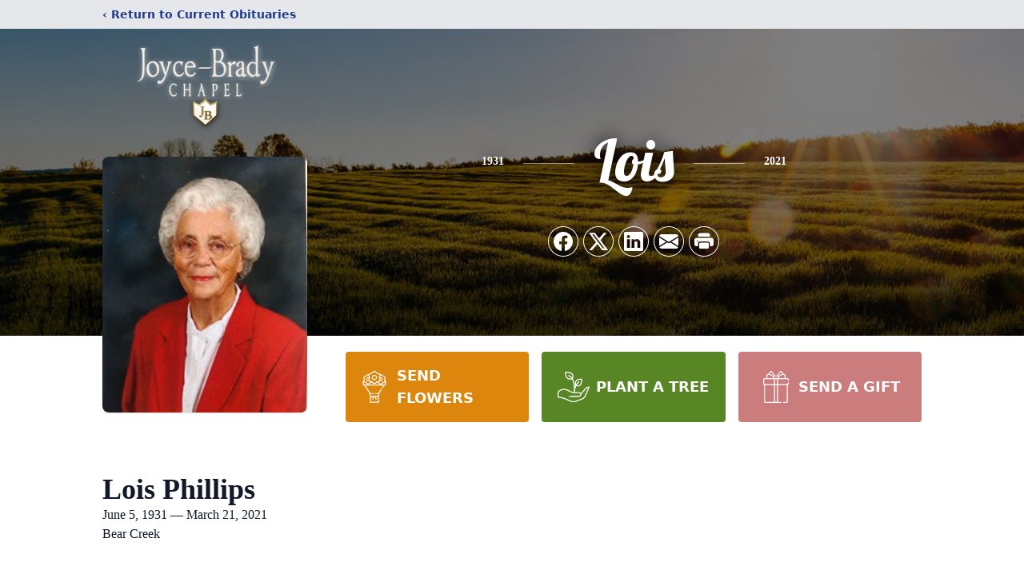

--- FILE ---
content_type: text/html; charset=utf-8
request_url: https://www.google.com/recaptcha/enterprise/anchor?ar=1&k=6Lcgk1gjAAAAADFdybNQ3yIXv-v2iPKQjDyEgvtd&co=aHR0cHM6Ly93d3cuam95Y2VicmFkeWNoYXBlbC5jb206NDQz&hl=en&type=image&v=PoyoqOPhxBO7pBk68S4YbpHZ&theme=light&size=invisible&badge=bottomright&anchor-ms=20000&execute-ms=30000&cb=8wr8371ahluu
body_size: 49062
content:
<!DOCTYPE HTML><html dir="ltr" lang="en"><head><meta http-equiv="Content-Type" content="text/html; charset=UTF-8">
<meta http-equiv="X-UA-Compatible" content="IE=edge">
<title>reCAPTCHA</title>
<style type="text/css">
/* cyrillic-ext */
@font-face {
  font-family: 'Roboto';
  font-style: normal;
  font-weight: 400;
  font-stretch: 100%;
  src: url(//fonts.gstatic.com/s/roboto/v48/KFO7CnqEu92Fr1ME7kSn66aGLdTylUAMa3GUBHMdazTgWw.woff2) format('woff2');
  unicode-range: U+0460-052F, U+1C80-1C8A, U+20B4, U+2DE0-2DFF, U+A640-A69F, U+FE2E-FE2F;
}
/* cyrillic */
@font-face {
  font-family: 'Roboto';
  font-style: normal;
  font-weight: 400;
  font-stretch: 100%;
  src: url(//fonts.gstatic.com/s/roboto/v48/KFO7CnqEu92Fr1ME7kSn66aGLdTylUAMa3iUBHMdazTgWw.woff2) format('woff2');
  unicode-range: U+0301, U+0400-045F, U+0490-0491, U+04B0-04B1, U+2116;
}
/* greek-ext */
@font-face {
  font-family: 'Roboto';
  font-style: normal;
  font-weight: 400;
  font-stretch: 100%;
  src: url(//fonts.gstatic.com/s/roboto/v48/KFO7CnqEu92Fr1ME7kSn66aGLdTylUAMa3CUBHMdazTgWw.woff2) format('woff2');
  unicode-range: U+1F00-1FFF;
}
/* greek */
@font-face {
  font-family: 'Roboto';
  font-style: normal;
  font-weight: 400;
  font-stretch: 100%;
  src: url(//fonts.gstatic.com/s/roboto/v48/KFO7CnqEu92Fr1ME7kSn66aGLdTylUAMa3-UBHMdazTgWw.woff2) format('woff2');
  unicode-range: U+0370-0377, U+037A-037F, U+0384-038A, U+038C, U+038E-03A1, U+03A3-03FF;
}
/* math */
@font-face {
  font-family: 'Roboto';
  font-style: normal;
  font-weight: 400;
  font-stretch: 100%;
  src: url(//fonts.gstatic.com/s/roboto/v48/KFO7CnqEu92Fr1ME7kSn66aGLdTylUAMawCUBHMdazTgWw.woff2) format('woff2');
  unicode-range: U+0302-0303, U+0305, U+0307-0308, U+0310, U+0312, U+0315, U+031A, U+0326-0327, U+032C, U+032F-0330, U+0332-0333, U+0338, U+033A, U+0346, U+034D, U+0391-03A1, U+03A3-03A9, U+03B1-03C9, U+03D1, U+03D5-03D6, U+03F0-03F1, U+03F4-03F5, U+2016-2017, U+2034-2038, U+203C, U+2040, U+2043, U+2047, U+2050, U+2057, U+205F, U+2070-2071, U+2074-208E, U+2090-209C, U+20D0-20DC, U+20E1, U+20E5-20EF, U+2100-2112, U+2114-2115, U+2117-2121, U+2123-214F, U+2190, U+2192, U+2194-21AE, U+21B0-21E5, U+21F1-21F2, U+21F4-2211, U+2213-2214, U+2216-22FF, U+2308-230B, U+2310, U+2319, U+231C-2321, U+2336-237A, U+237C, U+2395, U+239B-23B7, U+23D0, U+23DC-23E1, U+2474-2475, U+25AF, U+25B3, U+25B7, U+25BD, U+25C1, U+25CA, U+25CC, U+25FB, U+266D-266F, U+27C0-27FF, U+2900-2AFF, U+2B0E-2B11, U+2B30-2B4C, U+2BFE, U+3030, U+FF5B, U+FF5D, U+1D400-1D7FF, U+1EE00-1EEFF;
}
/* symbols */
@font-face {
  font-family: 'Roboto';
  font-style: normal;
  font-weight: 400;
  font-stretch: 100%;
  src: url(//fonts.gstatic.com/s/roboto/v48/KFO7CnqEu92Fr1ME7kSn66aGLdTylUAMaxKUBHMdazTgWw.woff2) format('woff2');
  unicode-range: U+0001-000C, U+000E-001F, U+007F-009F, U+20DD-20E0, U+20E2-20E4, U+2150-218F, U+2190, U+2192, U+2194-2199, U+21AF, U+21E6-21F0, U+21F3, U+2218-2219, U+2299, U+22C4-22C6, U+2300-243F, U+2440-244A, U+2460-24FF, U+25A0-27BF, U+2800-28FF, U+2921-2922, U+2981, U+29BF, U+29EB, U+2B00-2BFF, U+4DC0-4DFF, U+FFF9-FFFB, U+10140-1018E, U+10190-1019C, U+101A0, U+101D0-101FD, U+102E0-102FB, U+10E60-10E7E, U+1D2C0-1D2D3, U+1D2E0-1D37F, U+1F000-1F0FF, U+1F100-1F1AD, U+1F1E6-1F1FF, U+1F30D-1F30F, U+1F315, U+1F31C, U+1F31E, U+1F320-1F32C, U+1F336, U+1F378, U+1F37D, U+1F382, U+1F393-1F39F, U+1F3A7-1F3A8, U+1F3AC-1F3AF, U+1F3C2, U+1F3C4-1F3C6, U+1F3CA-1F3CE, U+1F3D4-1F3E0, U+1F3ED, U+1F3F1-1F3F3, U+1F3F5-1F3F7, U+1F408, U+1F415, U+1F41F, U+1F426, U+1F43F, U+1F441-1F442, U+1F444, U+1F446-1F449, U+1F44C-1F44E, U+1F453, U+1F46A, U+1F47D, U+1F4A3, U+1F4B0, U+1F4B3, U+1F4B9, U+1F4BB, U+1F4BF, U+1F4C8-1F4CB, U+1F4D6, U+1F4DA, U+1F4DF, U+1F4E3-1F4E6, U+1F4EA-1F4ED, U+1F4F7, U+1F4F9-1F4FB, U+1F4FD-1F4FE, U+1F503, U+1F507-1F50B, U+1F50D, U+1F512-1F513, U+1F53E-1F54A, U+1F54F-1F5FA, U+1F610, U+1F650-1F67F, U+1F687, U+1F68D, U+1F691, U+1F694, U+1F698, U+1F6AD, U+1F6B2, U+1F6B9-1F6BA, U+1F6BC, U+1F6C6-1F6CF, U+1F6D3-1F6D7, U+1F6E0-1F6EA, U+1F6F0-1F6F3, U+1F6F7-1F6FC, U+1F700-1F7FF, U+1F800-1F80B, U+1F810-1F847, U+1F850-1F859, U+1F860-1F887, U+1F890-1F8AD, U+1F8B0-1F8BB, U+1F8C0-1F8C1, U+1F900-1F90B, U+1F93B, U+1F946, U+1F984, U+1F996, U+1F9E9, U+1FA00-1FA6F, U+1FA70-1FA7C, U+1FA80-1FA89, U+1FA8F-1FAC6, U+1FACE-1FADC, U+1FADF-1FAE9, U+1FAF0-1FAF8, U+1FB00-1FBFF;
}
/* vietnamese */
@font-face {
  font-family: 'Roboto';
  font-style: normal;
  font-weight: 400;
  font-stretch: 100%;
  src: url(//fonts.gstatic.com/s/roboto/v48/KFO7CnqEu92Fr1ME7kSn66aGLdTylUAMa3OUBHMdazTgWw.woff2) format('woff2');
  unicode-range: U+0102-0103, U+0110-0111, U+0128-0129, U+0168-0169, U+01A0-01A1, U+01AF-01B0, U+0300-0301, U+0303-0304, U+0308-0309, U+0323, U+0329, U+1EA0-1EF9, U+20AB;
}
/* latin-ext */
@font-face {
  font-family: 'Roboto';
  font-style: normal;
  font-weight: 400;
  font-stretch: 100%;
  src: url(//fonts.gstatic.com/s/roboto/v48/KFO7CnqEu92Fr1ME7kSn66aGLdTylUAMa3KUBHMdazTgWw.woff2) format('woff2');
  unicode-range: U+0100-02BA, U+02BD-02C5, U+02C7-02CC, U+02CE-02D7, U+02DD-02FF, U+0304, U+0308, U+0329, U+1D00-1DBF, U+1E00-1E9F, U+1EF2-1EFF, U+2020, U+20A0-20AB, U+20AD-20C0, U+2113, U+2C60-2C7F, U+A720-A7FF;
}
/* latin */
@font-face {
  font-family: 'Roboto';
  font-style: normal;
  font-weight: 400;
  font-stretch: 100%;
  src: url(//fonts.gstatic.com/s/roboto/v48/KFO7CnqEu92Fr1ME7kSn66aGLdTylUAMa3yUBHMdazQ.woff2) format('woff2');
  unicode-range: U+0000-00FF, U+0131, U+0152-0153, U+02BB-02BC, U+02C6, U+02DA, U+02DC, U+0304, U+0308, U+0329, U+2000-206F, U+20AC, U+2122, U+2191, U+2193, U+2212, U+2215, U+FEFF, U+FFFD;
}
/* cyrillic-ext */
@font-face {
  font-family: 'Roboto';
  font-style: normal;
  font-weight: 500;
  font-stretch: 100%;
  src: url(//fonts.gstatic.com/s/roboto/v48/KFO7CnqEu92Fr1ME7kSn66aGLdTylUAMa3GUBHMdazTgWw.woff2) format('woff2');
  unicode-range: U+0460-052F, U+1C80-1C8A, U+20B4, U+2DE0-2DFF, U+A640-A69F, U+FE2E-FE2F;
}
/* cyrillic */
@font-face {
  font-family: 'Roboto';
  font-style: normal;
  font-weight: 500;
  font-stretch: 100%;
  src: url(//fonts.gstatic.com/s/roboto/v48/KFO7CnqEu92Fr1ME7kSn66aGLdTylUAMa3iUBHMdazTgWw.woff2) format('woff2');
  unicode-range: U+0301, U+0400-045F, U+0490-0491, U+04B0-04B1, U+2116;
}
/* greek-ext */
@font-face {
  font-family: 'Roboto';
  font-style: normal;
  font-weight: 500;
  font-stretch: 100%;
  src: url(//fonts.gstatic.com/s/roboto/v48/KFO7CnqEu92Fr1ME7kSn66aGLdTylUAMa3CUBHMdazTgWw.woff2) format('woff2');
  unicode-range: U+1F00-1FFF;
}
/* greek */
@font-face {
  font-family: 'Roboto';
  font-style: normal;
  font-weight: 500;
  font-stretch: 100%;
  src: url(//fonts.gstatic.com/s/roboto/v48/KFO7CnqEu92Fr1ME7kSn66aGLdTylUAMa3-UBHMdazTgWw.woff2) format('woff2');
  unicode-range: U+0370-0377, U+037A-037F, U+0384-038A, U+038C, U+038E-03A1, U+03A3-03FF;
}
/* math */
@font-face {
  font-family: 'Roboto';
  font-style: normal;
  font-weight: 500;
  font-stretch: 100%;
  src: url(//fonts.gstatic.com/s/roboto/v48/KFO7CnqEu92Fr1ME7kSn66aGLdTylUAMawCUBHMdazTgWw.woff2) format('woff2');
  unicode-range: U+0302-0303, U+0305, U+0307-0308, U+0310, U+0312, U+0315, U+031A, U+0326-0327, U+032C, U+032F-0330, U+0332-0333, U+0338, U+033A, U+0346, U+034D, U+0391-03A1, U+03A3-03A9, U+03B1-03C9, U+03D1, U+03D5-03D6, U+03F0-03F1, U+03F4-03F5, U+2016-2017, U+2034-2038, U+203C, U+2040, U+2043, U+2047, U+2050, U+2057, U+205F, U+2070-2071, U+2074-208E, U+2090-209C, U+20D0-20DC, U+20E1, U+20E5-20EF, U+2100-2112, U+2114-2115, U+2117-2121, U+2123-214F, U+2190, U+2192, U+2194-21AE, U+21B0-21E5, U+21F1-21F2, U+21F4-2211, U+2213-2214, U+2216-22FF, U+2308-230B, U+2310, U+2319, U+231C-2321, U+2336-237A, U+237C, U+2395, U+239B-23B7, U+23D0, U+23DC-23E1, U+2474-2475, U+25AF, U+25B3, U+25B7, U+25BD, U+25C1, U+25CA, U+25CC, U+25FB, U+266D-266F, U+27C0-27FF, U+2900-2AFF, U+2B0E-2B11, U+2B30-2B4C, U+2BFE, U+3030, U+FF5B, U+FF5D, U+1D400-1D7FF, U+1EE00-1EEFF;
}
/* symbols */
@font-face {
  font-family: 'Roboto';
  font-style: normal;
  font-weight: 500;
  font-stretch: 100%;
  src: url(//fonts.gstatic.com/s/roboto/v48/KFO7CnqEu92Fr1ME7kSn66aGLdTylUAMaxKUBHMdazTgWw.woff2) format('woff2');
  unicode-range: U+0001-000C, U+000E-001F, U+007F-009F, U+20DD-20E0, U+20E2-20E4, U+2150-218F, U+2190, U+2192, U+2194-2199, U+21AF, U+21E6-21F0, U+21F3, U+2218-2219, U+2299, U+22C4-22C6, U+2300-243F, U+2440-244A, U+2460-24FF, U+25A0-27BF, U+2800-28FF, U+2921-2922, U+2981, U+29BF, U+29EB, U+2B00-2BFF, U+4DC0-4DFF, U+FFF9-FFFB, U+10140-1018E, U+10190-1019C, U+101A0, U+101D0-101FD, U+102E0-102FB, U+10E60-10E7E, U+1D2C0-1D2D3, U+1D2E0-1D37F, U+1F000-1F0FF, U+1F100-1F1AD, U+1F1E6-1F1FF, U+1F30D-1F30F, U+1F315, U+1F31C, U+1F31E, U+1F320-1F32C, U+1F336, U+1F378, U+1F37D, U+1F382, U+1F393-1F39F, U+1F3A7-1F3A8, U+1F3AC-1F3AF, U+1F3C2, U+1F3C4-1F3C6, U+1F3CA-1F3CE, U+1F3D4-1F3E0, U+1F3ED, U+1F3F1-1F3F3, U+1F3F5-1F3F7, U+1F408, U+1F415, U+1F41F, U+1F426, U+1F43F, U+1F441-1F442, U+1F444, U+1F446-1F449, U+1F44C-1F44E, U+1F453, U+1F46A, U+1F47D, U+1F4A3, U+1F4B0, U+1F4B3, U+1F4B9, U+1F4BB, U+1F4BF, U+1F4C8-1F4CB, U+1F4D6, U+1F4DA, U+1F4DF, U+1F4E3-1F4E6, U+1F4EA-1F4ED, U+1F4F7, U+1F4F9-1F4FB, U+1F4FD-1F4FE, U+1F503, U+1F507-1F50B, U+1F50D, U+1F512-1F513, U+1F53E-1F54A, U+1F54F-1F5FA, U+1F610, U+1F650-1F67F, U+1F687, U+1F68D, U+1F691, U+1F694, U+1F698, U+1F6AD, U+1F6B2, U+1F6B9-1F6BA, U+1F6BC, U+1F6C6-1F6CF, U+1F6D3-1F6D7, U+1F6E0-1F6EA, U+1F6F0-1F6F3, U+1F6F7-1F6FC, U+1F700-1F7FF, U+1F800-1F80B, U+1F810-1F847, U+1F850-1F859, U+1F860-1F887, U+1F890-1F8AD, U+1F8B0-1F8BB, U+1F8C0-1F8C1, U+1F900-1F90B, U+1F93B, U+1F946, U+1F984, U+1F996, U+1F9E9, U+1FA00-1FA6F, U+1FA70-1FA7C, U+1FA80-1FA89, U+1FA8F-1FAC6, U+1FACE-1FADC, U+1FADF-1FAE9, U+1FAF0-1FAF8, U+1FB00-1FBFF;
}
/* vietnamese */
@font-face {
  font-family: 'Roboto';
  font-style: normal;
  font-weight: 500;
  font-stretch: 100%;
  src: url(//fonts.gstatic.com/s/roboto/v48/KFO7CnqEu92Fr1ME7kSn66aGLdTylUAMa3OUBHMdazTgWw.woff2) format('woff2');
  unicode-range: U+0102-0103, U+0110-0111, U+0128-0129, U+0168-0169, U+01A0-01A1, U+01AF-01B0, U+0300-0301, U+0303-0304, U+0308-0309, U+0323, U+0329, U+1EA0-1EF9, U+20AB;
}
/* latin-ext */
@font-face {
  font-family: 'Roboto';
  font-style: normal;
  font-weight: 500;
  font-stretch: 100%;
  src: url(//fonts.gstatic.com/s/roboto/v48/KFO7CnqEu92Fr1ME7kSn66aGLdTylUAMa3KUBHMdazTgWw.woff2) format('woff2');
  unicode-range: U+0100-02BA, U+02BD-02C5, U+02C7-02CC, U+02CE-02D7, U+02DD-02FF, U+0304, U+0308, U+0329, U+1D00-1DBF, U+1E00-1E9F, U+1EF2-1EFF, U+2020, U+20A0-20AB, U+20AD-20C0, U+2113, U+2C60-2C7F, U+A720-A7FF;
}
/* latin */
@font-face {
  font-family: 'Roboto';
  font-style: normal;
  font-weight: 500;
  font-stretch: 100%;
  src: url(//fonts.gstatic.com/s/roboto/v48/KFO7CnqEu92Fr1ME7kSn66aGLdTylUAMa3yUBHMdazQ.woff2) format('woff2');
  unicode-range: U+0000-00FF, U+0131, U+0152-0153, U+02BB-02BC, U+02C6, U+02DA, U+02DC, U+0304, U+0308, U+0329, U+2000-206F, U+20AC, U+2122, U+2191, U+2193, U+2212, U+2215, U+FEFF, U+FFFD;
}
/* cyrillic-ext */
@font-face {
  font-family: 'Roboto';
  font-style: normal;
  font-weight: 900;
  font-stretch: 100%;
  src: url(//fonts.gstatic.com/s/roboto/v48/KFO7CnqEu92Fr1ME7kSn66aGLdTylUAMa3GUBHMdazTgWw.woff2) format('woff2');
  unicode-range: U+0460-052F, U+1C80-1C8A, U+20B4, U+2DE0-2DFF, U+A640-A69F, U+FE2E-FE2F;
}
/* cyrillic */
@font-face {
  font-family: 'Roboto';
  font-style: normal;
  font-weight: 900;
  font-stretch: 100%;
  src: url(//fonts.gstatic.com/s/roboto/v48/KFO7CnqEu92Fr1ME7kSn66aGLdTylUAMa3iUBHMdazTgWw.woff2) format('woff2');
  unicode-range: U+0301, U+0400-045F, U+0490-0491, U+04B0-04B1, U+2116;
}
/* greek-ext */
@font-face {
  font-family: 'Roboto';
  font-style: normal;
  font-weight: 900;
  font-stretch: 100%;
  src: url(//fonts.gstatic.com/s/roboto/v48/KFO7CnqEu92Fr1ME7kSn66aGLdTylUAMa3CUBHMdazTgWw.woff2) format('woff2');
  unicode-range: U+1F00-1FFF;
}
/* greek */
@font-face {
  font-family: 'Roboto';
  font-style: normal;
  font-weight: 900;
  font-stretch: 100%;
  src: url(//fonts.gstatic.com/s/roboto/v48/KFO7CnqEu92Fr1ME7kSn66aGLdTylUAMa3-UBHMdazTgWw.woff2) format('woff2');
  unicode-range: U+0370-0377, U+037A-037F, U+0384-038A, U+038C, U+038E-03A1, U+03A3-03FF;
}
/* math */
@font-face {
  font-family: 'Roboto';
  font-style: normal;
  font-weight: 900;
  font-stretch: 100%;
  src: url(//fonts.gstatic.com/s/roboto/v48/KFO7CnqEu92Fr1ME7kSn66aGLdTylUAMawCUBHMdazTgWw.woff2) format('woff2');
  unicode-range: U+0302-0303, U+0305, U+0307-0308, U+0310, U+0312, U+0315, U+031A, U+0326-0327, U+032C, U+032F-0330, U+0332-0333, U+0338, U+033A, U+0346, U+034D, U+0391-03A1, U+03A3-03A9, U+03B1-03C9, U+03D1, U+03D5-03D6, U+03F0-03F1, U+03F4-03F5, U+2016-2017, U+2034-2038, U+203C, U+2040, U+2043, U+2047, U+2050, U+2057, U+205F, U+2070-2071, U+2074-208E, U+2090-209C, U+20D0-20DC, U+20E1, U+20E5-20EF, U+2100-2112, U+2114-2115, U+2117-2121, U+2123-214F, U+2190, U+2192, U+2194-21AE, U+21B0-21E5, U+21F1-21F2, U+21F4-2211, U+2213-2214, U+2216-22FF, U+2308-230B, U+2310, U+2319, U+231C-2321, U+2336-237A, U+237C, U+2395, U+239B-23B7, U+23D0, U+23DC-23E1, U+2474-2475, U+25AF, U+25B3, U+25B7, U+25BD, U+25C1, U+25CA, U+25CC, U+25FB, U+266D-266F, U+27C0-27FF, U+2900-2AFF, U+2B0E-2B11, U+2B30-2B4C, U+2BFE, U+3030, U+FF5B, U+FF5D, U+1D400-1D7FF, U+1EE00-1EEFF;
}
/* symbols */
@font-face {
  font-family: 'Roboto';
  font-style: normal;
  font-weight: 900;
  font-stretch: 100%;
  src: url(//fonts.gstatic.com/s/roboto/v48/KFO7CnqEu92Fr1ME7kSn66aGLdTylUAMaxKUBHMdazTgWw.woff2) format('woff2');
  unicode-range: U+0001-000C, U+000E-001F, U+007F-009F, U+20DD-20E0, U+20E2-20E4, U+2150-218F, U+2190, U+2192, U+2194-2199, U+21AF, U+21E6-21F0, U+21F3, U+2218-2219, U+2299, U+22C4-22C6, U+2300-243F, U+2440-244A, U+2460-24FF, U+25A0-27BF, U+2800-28FF, U+2921-2922, U+2981, U+29BF, U+29EB, U+2B00-2BFF, U+4DC0-4DFF, U+FFF9-FFFB, U+10140-1018E, U+10190-1019C, U+101A0, U+101D0-101FD, U+102E0-102FB, U+10E60-10E7E, U+1D2C0-1D2D3, U+1D2E0-1D37F, U+1F000-1F0FF, U+1F100-1F1AD, U+1F1E6-1F1FF, U+1F30D-1F30F, U+1F315, U+1F31C, U+1F31E, U+1F320-1F32C, U+1F336, U+1F378, U+1F37D, U+1F382, U+1F393-1F39F, U+1F3A7-1F3A8, U+1F3AC-1F3AF, U+1F3C2, U+1F3C4-1F3C6, U+1F3CA-1F3CE, U+1F3D4-1F3E0, U+1F3ED, U+1F3F1-1F3F3, U+1F3F5-1F3F7, U+1F408, U+1F415, U+1F41F, U+1F426, U+1F43F, U+1F441-1F442, U+1F444, U+1F446-1F449, U+1F44C-1F44E, U+1F453, U+1F46A, U+1F47D, U+1F4A3, U+1F4B0, U+1F4B3, U+1F4B9, U+1F4BB, U+1F4BF, U+1F4C8-1F4CB, U+1F4D6, U+1F4DA, U+1F4DF, U+1F4E3-1F4E6, U+1F4EA-1F4ED, U+1F4F7, U+1F4F9-1F4FB, U+1F4FD-1F4FE, U+1F503, U+1F507-1F50B, U+1F50D, U+1F512-1F513, U+1F53E-1F54A, U+1F54F-1F5FA, U+1F610, U+1F650-1F67F, U+1F687, U+1F68D, U+1F691, U+1F694, U+1F698, U+1F6AD, U+1F6B2, U+1F6B9-1F6BA, U+1F6BC, U+1F6C6-1F6CF, U+1F6D3-1F6D7, U+1F6E0-1F6EA, U+1F6F0-1F6F3, U+1F6F7-1F6FC, U+1F700-1F7FF, U+1F800-1F80B, U+1F810-1F847, U+1F850-1F859, U+1F860-1F887, U+1F890-1F8AD, U+1F8B0-1F8BB, U+1F8C0-1F8C1, U+1F900-1F90B, U+1F93B, U+1F946, U+1F984, U+1F996, U+1F9E9, U+1FA00-1FA6F, U+1FA70-1FA7C, U+1FA80-1FA89, U+1FA8F-1FAC6, U+1FACE-1FADC, U+1FADF-1FAE9, U+1FAF0-1FAF8, U+1FB00-1FBFF;
}
/* vietnamese */
@font-face {
  font-family: 'Roboto';
  font-style: normal;
  font-weight: 900;
  font-stretch: 100%;
  src: url(//fonts.gstatic.com/s/roboto/v48/KFO7CnqEu92Fr1ME7kSn66aGLdTylUAMa3OUBHMdazTgWw.woff2) format('woff2');
  unicode-range: U+0102-0103, U+0110-0111, U+0128-0129, U+0168-0169, U+01A0-01A1, U+01AF-01B0, U+0300-0301, U+0303-0304, U+0308-0309, U+0323, U+0329, U+1EA0-1EF9, U+20AB;
}
/* latin-ext */
@font-face {
  font-family: 'Roboto';
  font-style: normal;
  font-weight: 900;
  font-stretch: 100%;
  src: url(//fonts.gstatic.com/s/roboto/v48/KFO7CnqEu92Fr1ME7kSn66aGLdTylUAMa3KUBHMdazTgWw.woff2) format('woff2');
  unicode-range: U+0100-02BA, U+02BD-02C5, U+02C7-02CC, U+02CE-02D7, U+02DD-02FF, U+0304, U+0308, U+0329, U+1D00-1DBF, U+1E00-1E9F, U+1EF2-1EFF, U+2020, U+20A0-20AB, U+20AD-20C0, U+2113, U+2C60-2C7F, U+A720-A7FF;
}
/* latin */
@font-face {
  font-family: 'Roboto';
  font-style: normal;
  font-weight: 900;
  font-stretch: 100%;
  src: url(//fonts.gstatic.com/s/roboto/v48/KFO7CnqEu92Fr1ME7kSn66aGLdTylUAMa3yUBHMdazQ.woff2) format('woff2');
  unicode-range: U+0000-00FF, U+0131, U+0152-0153, U+02BB-02BC, U+02C6, U+02DA, U+02DC, U+0304, U+0308, U+0329, U+2000-206F, U+20AC, U+2122, U+2191, U+2193, U+2212, U+2215, U+FEFF, U+FFFD;
}

</style>
<link rel="stylesheet" type="text/css" href="https://www.gstatic.com/recaptcha/releases/PoyoqOPhxBO7pBk68S4YbpHZ/styles__ltr.css">
<script nonce="pWKm_AyASgNBO0JhZF8Ejg" type="text/javascript">window['__recaptcha_api'] = 'https://www.google.com/recaptcha/enterprise/';</script>
<script type="text/javascript" src="https://www.gstatic.com/recaptcha/releases/PoyoqOPhxBO7pBk68S4YbpHZ/recaptcha__en.js" nonce="pWKm_AyASgNBO0JhZF8Ejg">
      
    </script></head>
<body><div id="rc-anchor-alert" class="rc-anchor-alert"></div>
<input type="hidden" id="recaptcha-token" value="[base64]">
<script type="text/javascript" nonce="pWKm_AyASgNBO0JhZF8Ejg">
      recaptcha.anchor.Main.init("[\x22ainput\x22,[\x22bgdata\x22,\x22\x22,\[base64]/[base64]/[base64]/KE4oMTI0LHYsdi5HKSxMWihsLHYpKTpOKDEyNCx2LGwpLFYpLHYpLFQpKSxGKDE3MSx2KX0scjc9ZnVuY3Rpb24obCl7cmV0dXJuIGx9LEM9ZnVuY3Rpb24obCxWLHYpe04odixsLFYpLFZbYWtdPTI3OTZ9LG49ZnVuY3Rpb24obCxWKXtWLlg9KChWLlg/[base64]/[base64]/[base64]/[base64]/[base64]/[base64]/[base64]/[base64]/[base64]/[base64]/[base64]\\u003d\x22,\[base64]\x22,\x22wrITw5FBw6PDkn/DvHbDj2PDqsKXAy7DosKFwqnDr1ULwoIwL8KkwqhPL8KrWsONw63CvMOWNSHDisKPw4VCw7xgw4TCghJ/Y3fDiMOmw6vClitBV8OCwrLCg8KFaA/DlMO3w7NeQsOsw5c6HsKpw5k+OMKtWSzCuMKsKsOMe0jDr2pcwrslYHnChcKKwqrDnsOowprDocO7fkIOwqjDj8K5wqIlVHTDksOCfkPDpcOIVUDDqMOcw4QEbsOTccKEwq4xWX/DrsKZw7PDtiDCrcKCw5rClXDDqsKewqE/TVdRKE4mwpzDtcO3awHDkBETWcOGw69qw7YQw6dROGnCh8OZJ07CrMKBDsOtw7bDvThYw7/CrEN1wqZhwrPDuxfDjsO0wotEGcKxwoHDrcOZw7rCnMKhwoplBwXDsBp8a8O+wpTCucK4w6PDtcKuw6jCh8KUB8OaSHrCmMOkwqwXG0Z8AcOfIH/CqcKkwpLCi8OOccKjwrvDqlXDkMKGwqfDpFd2w73CvMK7MsO0NsOWVFlwCMKnZT1vJhjCv3V9w6RaPwlEIcOIw4/DolnDu1TDpsOzGMOGbcOswqfCtMKNwo3CkCc+w4hKw70OZmccwonDncKrN3szSsOdwqZZQcKnwoLClTDDlsKjP8KTeMKDasKLWcKmw7ZXwrJjw7UPw646wrELeRrDkxfCg01Vw7Atw5s8PC/CmMK7woLCrsOxL3TDqT7Dj8KlwrjClzhVw7rDjcKAK8KdTsO0wqzDpWVMwpfCqATDpsOSwpTCnsKkFMKyBS01w5DCl3tIwog3wr9WO2BsbHPDqcOrwrRBbhxLw6/CgA/DijDDhwYmPm1+LQA3wqR0w4fCh8Oowp3Cn8KWX8Olw5c+wqcfwrE7wr3DksOJwqzDrMKhPsKqGjs1c0RKX8Orw5dfw7MMwrc6wrDChgY+bHx+d8KLIsKBSlzCjcOyYG5Jwp/CocOHwqfCtnHDlUvCvsOxwpvCgsKbw5M/[base64]/[base64]/[base64]/E8Kywr7DuBDCo8O0EsO8w61Fw4Few4YCY0F2fhjDuSsoY8KcwodkXmPDocOFRG1+w7hEScOmPMOTVH0hw6EbB8O0w7DCtMKkaQ/Cj8OJIXM9w6xxeC9Od8KuwoDCk2ZfNMO5w5jCvMKrwpXCqBLCssOtw4zDssO3VsOEwqDDncO0HsKrwrPDgcOTw70EHMOxwqsvw6/CpgpqwohTw60iwoYjbifCsyBtw5ARdMOhZ8OAf8KNwrZkE8KxY8Knw5/CgcOlZMKfw6HCtw1qeD/DtCrDnFzCo8OGwqwPw6N1w4AHMcOqwrcXw6MQC2rDm8Kjwo3CtcKww4TDk8OrwrLCmlnCq8KpwpZ3w6gxwq3CikjCr2rCiD4TMsOaw7Npw7LCihXDomrDgQwKNgbDtk/[base64]/aMO/w7/DkmtoPlhWw4nCvhF0wqkGwp3Dm0rDplxDE8ORT37CrMKrwrZ1Si/DuCXCiT9MwpnDn8OOdsOFw6p8w73CosKKJG8IP8OHw7fCucKNVMO9URTDrxYTT8KIw6nCgBxqw5QUwpUrdW/DocO1dB3Dhl5USsO/w6koU2DCtHzDrcK/w7TDqB3CnMK9w6xwwo7Dvg5XAHo/[base64]/w7bDvcOYKRM7VsOXRwLDhgQmw4nDuFJWacOrwrByORDDu1ZCw7/Dr8Kawrkvwr5uwq7DlcODwoxhIXDCnDdLwrtsw5PCisOUacK3w6XDk8KTCA15w7QnA8K7GxrDpDRGcUvDq8O7VF/DksKew73DlG9RwrLCucOjwr8Zw5TCuMKKw7LCnsK4HsKbV2FAT8OMwqQyRWnCjcOewpnCqGfDn8Onw5TCpsKjFFMWTwjCoTbCvsK7AGLDqjbDkkzDnMONw68YwqB6w7zCjsKawq7CgMOnXl/Dq8KCw7ECGjobwq4KGsKiG8KlKMK6wox4w7XDv8Ogw7hdecKPwovDl34FwrvDjcO2WsKUwqYXQMOKLcK8HsOpY8O3w6bDthTDhsKnN8KFe0DCrx3DulM2w4NWw4TDrG7CgF/CqsK3ecKrchnDi8OAJ8OQcMKONTrCssOawpTDl31dIsOvMMKvwp3CgyXDmMKiw4/CoMKGHMKRw7PCucOzwrLDrRcKFsKscMOjIwkTQcORHCXDlzfDusKEfsKPfcKywrfChcKrCQLCr8KVwozCvxRCw4rCk0BrTsOHZAFuwpPDug/Do8Oxw73CpMK+wrU/KMKawpXCm8KELcOjwokmwo3DoMK+wqDDhsO0IDEcwq0xRHTDpEbChnjClybDp0DDsMOVHg0FwqTCkXLDgH4dag3CmsOpFcOhwrjCq8K4OMOyw4LDpMOpw5BKXkx8ZE8uRyNqw4LCl8OwwqnDrnYOehNJwqTCgXlPS8ONCkJufMOSH38JeS/CgcOvwowObXfDtFvChXzCocO1VMOsw74dJMOFw6jCpHrCiQDDpRLDoMKPBEIwwoZvw57CuUPDnjQGw5VWMSQ6Y8OJBcOCw63CkcOvU1XCgcK2UMOQwp4xE8Kqw70qw7/[base64]/ecKJIRnCksOwKhbCqsOgwpPCjXrDpsOUPFVDEMOyw5DDkVkow4bCosOOXsOdw7Z/OMOyQH/CoMOxwrPDoX/Ciyoqwp8KeXxewpfCvj5nw4kXwqPCpcK+w4vCr8O/H1M3wo9twp4AGMKhfhHChwvCuyhAw7PDosKzOsKzJlpMwqsPwonCsghTSiIZAQhqwoDCjcKkN8ORwrLCvcKPM0EFHilLOFDDoBHDoMODaFHCpMO2FsKkZcK2w4Eaw5Y/[base64]/woRKw77DnsOVwrvClcKUw4vCmcKTVEfCugJcYcK5F3p0cMKUFMKBwr/DmMOPNAzCkFrDmwPDnD0WwpYNw7MYIMOEwpTDq30FFEN8wocKNjpnwr7DmVwtw54pw4BpwpRfL8OqXHoVwq/[base64]/CjSYaZQ1Mw5xYKsOiIcKdwoXDhMOJw6Jbw77DnCzDoMOgwpk0EcKqwrRWw55cfHRow79MQcK1GBLDkcOsK8OIXsKOOMKeHsOMUFTCgcK/FMKQw5cAO1UCw4vCmgHDlhjDh8KKMyDDqCUNwqJacsKRwqssw69kPsKpdcOPFQIVGQAfwoYew4PDjTbDrHY1w4fDgcOnQw9lVsOQwpzCqVMkwog7eMOpw5vCtsOIwozCvWXCgWBbVWwkfMK+JsKSbsKXd8Kiw6tEw7dZw6QuUsOFw5F/I8OeUk9CdcOHwrgIw5LCigszcyFpw4xtwq7ClzdWwpTDuMObSiVCAcKwQWTCqxLCqcK0dMO1IWjDuW/CmMK5WMKsw6Vrw5vCpMKECFTCrMKgFHw1woZ4axDDiH7CgCbDn0XCsUdmwrAVwoxMwox/w79vw6jDqsO0aMKlVsKVwp/[base64]/YMOBwq7DhBHDgcKqCMO0w60Yw6Eyw4lAw4hxbknDjm4jw4dpRcKIw4ViEsKOf8KBEmBZw5DDmifCsX/[base64]/DvQPCtXQzw7l+wp7CjT3DmiFKD8O8LmvDhcKLXxjDtR8PDMKFworDqsKbXMKpMkZvw6F1AMKJw4DCvcKAwqDCgsKJezAiwpLCoBRpF8K5w4rCmSMLBnLDpMK3w59Jw6/DnUsxHcKSwr/CpWTDuUNWw5/[base64]/DtcKQw5XDm8OOdlxqK8OKHgvDnmzDmxtiwqvCvcO4wo7DvmPDjMK7fVjDocKywo/CtcOSQFLClkXDnUxGwoDDgcKufcKsTcKEwpxvwpDDscOFwpkkw4fDtcKPw7TClxbDr293EcO5wr0De1LCoMK0wpTCn8KuwrXCr2/Cg8OnwoDCogfDrcKZw6/CmcKBwrAtCzYUM8KewpFAwplyMcK1JzluBMKLP2zCgMK0EcKUwpHCrwXCjTNDbW1TwrrDtAQhRHzCgcO7KRvDncKewot8Fi7CvGbCjMKlwooywrjCtsOkbTHCmMO7w6lULsK/wqrDq8OkEQV/C3LDuH8fwrcOL8KnIMOTwqEuwrddw6PCvsOAVcKzw7hPwofCksOCwpAZw4TClk3Dq8OBEFcswq/CsVRkKMKhQsKVwoPCsMO4w4LDt2nCj8OBUX9hw73Dvk3CgULDhGvDuMKbwqp2woHCk8Kxw7lcYzhSWMOiTlErwrrCqwhUMRh4Y8KwWcOwwojDhSwvwqzCrhN7wrrCgsOMwodAwq3CtWnCg2/Ct8Kqf8K7CsOMwrALwrhywrfCosO4elJJVz/Dj8Ksw7Bbw5/Cig89wrtVLcKAwpnCg8KCQ8KzwpbDksO8w5VWw48pH2t9w5IdeCrDlGHDncOhS1jDihbCsAVMKcKuwp7CpU1LwpbCq8K+JXIvw7fDtsOlIcKNcA3DnR/DjxZTwrMOZBXCjcK2wpYDLAjDiCXDv8OtBhjDrMKiKCF+CcKtER9nwofDhcOaREcPw5h3bHofw6A8KyjDg8KBwpEjOsOjw7bCksOdEi7Cr8OiwqnDghvDqcOfw7MVw5YaM13Dj8K+ZcOqADLDsMKcTFHCiMKtw4dsECFrw482FBR/[base64]/[base64]/Dl8OsT3NWYsOXBEZYYCEQZsOTd8ORL8KAIsOmwqIdw5Bnwo0/[base64]/wpjDtcKme8KTFSLDnw7DphvClUt8GsKsWTvChcOrwqFXwpgCasKBwobCnRvDisOsK0PDr1g/[base64]/DjRM+EwhDwqfDvnjDqMKGKwDCqjpvw57DuArCjCASw4dTw4DCgcOmwrJLw5HCtVDDk8Khw75iFwdvwrwuMsKJw4TCh33DpWbClhjDrMO6w5JTwrLDs8OlwprCmDkwRMOMwojDgsKxwqFED1vCqsOFw6YMQ8KAw4TCnMOFw4HDlcKowrTDrT/[base64]/[base64]/[base64]/ClBfDo0TDiMOpw5nDnTrCmsKjwr/DnW3CmcO7wrzDjcKRwr3CpQAnBcOOwplYw5HDoMKfXHvCt8KQXnrDlVnDrhUiwqjDpxHDsn7Cr8KLEEXDlsKGw59zJMOMFxRsGyHDmGocwpF1MR/Do2LDqMOjw6M1wrxfw79mPMODwp9PCcKNwrgLTz4Ew5rDkMO4J8OPSDI4wo5cWMKUwrJjOBh9w5/DmcO9w55sdmbCnsO7BsOfwoLCuMKIw7TDih/Ct8K7HDzCqn/CmirDoT5wNMKBw4PCvCzCkSccZy7DigEqw7fCu8O7GXQBw4lZwr0+wpXDm8O3w5Jfwpk/[base64]/[base64]/[base64]/DvgXCvl7Do8OEQBkCC8KrMcO3wqxFAMKuw4/CvjHDsC3DlTDDl2wCw4ZIRmsvwr/CssK3Ny/DrcOSwrPCpHRYwr8dw6PCmSTCmMKID8K/wqzDoMKAw5nCl0LDn8OnwqdkGErCj8KOwp3DlBFsw5NLPyvDhSNMV8OPw4/DrkJdw75yPFDDvMK4fGJmSEsHw5fCmcO8W13Du3JWwpsbw5HDj8OoeMKKEsK6w6Bxw6tMFMKEwrXCssKGVgLCkXHCtR4swo3ClD5UMsK2SCQKJ2dmwr7CkcO7ClFUVjHCq8K4wo5Vw7bCh8OieMOPcMKLw4/CkCpBNR3DixgSwqwTw5jDlcOPHCgiw6/CkWwywrvCv8K4TMK3VcKccjxfw4jDkirCv1HCkX9QfcOpw6ZKZHJIwrlNPRjChhFJbMKXwqPCmSdFw7XCgBHCh8OPwpjDhhfDjcO0JcOPw4PDoCbCl8OLw4/[base64]/CkcOiW0nDs8KGaMOzAsOfw5HCjC9yX8K6wrpwICnCqiXCgSvDvcKDwqBOIj3DpMKGwq7CrRdlc8KBw6/DgMOBG3XDi8KTw609QUomw70aw5zCmsKNI8OFwo/Cr8Kxw4FFw7RZwqdTw6jDm8OzFsK4aAXDiMK1AFV+O1bCnXtvNgbDt8OQDMKtwoo1w71Nw4F9w6HCo8K8wrBEw47Du8KGw5JHwrLDtsOkw51+MsKQIcK+YMKNMiUqEwbDlcOlacKlwpTDucKhw5HChlkYwrXCpngTPnzCjVfDmQ3CicO/S03CkMOOE1IXw4PDisOxwqowTcOXw4wqwptaw74AFiNMasKiwq1fw5zChUTDgMKZXFPCgRHDmcOAwphpXxJiAS/ClcOIKMKHS8KLU8O5w7oTwo3DrMOqJMOpwpRbQ8OTBirDuwRGwr3DrsOAw4cUw4DCkcKNwpE6VsKxT8KrFcK6VcOuKi/DnjFAw71EwoHDhSB7wr/DrcKnwrnCqyMPScOIwocbThh3w7F4wqdwFsKbdcKqw5LDtyEZRcKFT0LDlx4tw4FdbVDCvcKEw6Mnw7DCusK9QXcMwqtBLCcowoFcLcKdwoFXLsO8wrPCh3sywqPDksOzw5IVWRE+ZcKYCGhWwpc0acK6wojCi8OVwpIIw7LCmnY1wokNwoJbN0kfGMOCVXHDrx/[base64]/Dl8ORw60/bl1uNcKpLQ/Cmj7Cpl8nwr/DpsOFw7DDnSnDly9VJjRFZMKMwq8/PMOjw79DwrZPLMOFwrPDgMOsw5gbwpLCgBhtTBLCp8OIw69RXcKNw5HDtsKrw4rCszoywrBmYG8LYG4Wwp8uw45LwopSOMOvM8Ouw7/Dr2R8O8OVw6/[base64]/Dokl9D8Kgw7rCjxVwwr14B3EwwqojOmTDqm4uwqUEHw9Ow5jDgQcRwoxoTsK6ZQbCvnvCn8KJwqLDpsKndsOuwpMYwobDoMKlw6xbdsO5w6XCnMOKEMKWIUDCjcOMCSnDoWRZYcKTwrXCk8OtWcKvVMOBwovCm2PCvDbDtEDDuhnCmcOFbyxVw7cxw5/DusOheHfDiiXDjj4qw53CnMKoHsKhw5kEwqR1wqDCscOyccKzE0rCuMOHw5bDnR7Duk7DlcKtw4B1D8ODS0sjYcKcDsKtX8KYCE4HPMK4woErHCfCjcKGWsOBw54jwrUORy1mw49pwr/DucKHKMKswrAUw43DvcKfw4vDvWcjRMKAwrrDohXDrcOaw4ISwqh9wojCo8OKw7PClxRjw61gwqhQw4XCoDnDhHJfXUpVCsKSwpUKQcOrw73DkWDDjcOyw7JPQMK4e2/DvcKOOTkUaDkxw6FYwq1AKWjDocOmPm/[base64]/Cp18qw77CqcK6bcOQTsKYw4/CkXhBam7DgEFfwrZLTAXDmzYxwqvCrsKAeGY/wqJUwrQowqEPwqkDLsOTcsOzwoFCwpUSfWDDp20Ac8K4w7bCvzFcwr09wqHDj8OmXcKkEMOHH0IVwr89wrTCnMKoXMKZOztbfsKTGh3CvhDDvF/DtMOzZcO8wpl2NsOFw5LCqF0/wrbCpsOjc8KvwovCpyXDs0MdwoYXw58jwp9ewrMSw50tSMOwYsKEw6bDrcOFL8KoJRHDgAorcMOGwoPDkMOHw5xCRcKdH8Ovwo7DiMOsaWV5wo7CkxPDsMOuO8O0wqnDvg3Cvx1eS8ODIwx/PMOOw79mw7Y0w5bCqcOkFgZhwqzCrC7Du8KxXjZ4w7fCkhzCkMKZwpbCrUDCizYGF0HDqAEeLMKBwoPCoxLCtMOkPwDCmitXOWh8SsK8ZlDCpsOmwr4ww5sWw4x3WcK9wrPCtsKzwrzDrGfDm14dI8OnCcORSm/Cg8KITg4SQMOTdWJXFhDDicOUwrHDr3HDm8KLw7cCw6grwqQtwog6E0/[base64]/[base64]/w6Rlw6jCmRDDlsKSw7jDjMKbw7YOw4bCnk7CrsK6LMKOw5XCp8OQw57Cil3CuRlJXlTCqwF3w60ww5HCgivDjMKdw5LDuR0jH8KawpDDqcKGHMO1woVEw4jDk8Orw57DksKewo/DgMOFEj0YXzAvw49ybMOGEcKIRgJgBxxBw5/Dn8OIw6d9wqjDkwAOwppHwqTCsDLCjhBhwo7DnxHCgMKiUidefkTCsMKDacOfwoRibsOgwoDCrDbDh8OtHcKeFhXDk1RZwrPDpnzDjjx0MsKWwq/[base64]/[base64]/[base64]/DgwbDvAUMRMORLMOoDD5HwpJZQ8OdJMOPTyhNDm7DkwvDokrCvTHDrcK/XcOYwovCugJ/wowBH8KjJzLCi8OMw7BfY1RPw70vw4ZAZcOvwogRcmDDlDRmwrtfwrc2ekUxwqPDqcOJRDXClx3CoMKQV8K/CMKtFAllNMKLw4DCpsK0w5FrbcKmw5t3FQ89dADDv8KrwrA4woo9C8Oow6EUCkBDIwbDvjJ+wo3CnMKvw6TChmNHwqA/dDbCiMKBOAdFwrTCtcKwCSZKEG3DtcODw70ew6bDscKfJCoDwpIfXsKwCsO+GizDkQYpw650w5bDr8KeE8OgW0QLw6/CsTp1w6PCvMKnwqHCjk12axHCvcOzwpRgMitTP8KuSTI2wpwswqAJTQ7Dr8OfMMKkwq5vw5hywoEXw69SwpwJw6HCkVfCsl19Q8OWKEITVsOMNsOAUQLCgXQhK2h9HQwuB8KcwrhGw7Mawr3DssO/GcKlBsOuw6bDmMOAbmTDg8KcwqHDqB8/wpxGw47Cr8KiHMKVFcOGE1N/wrF2SsK6CGk8w6/[base64]/DkMO1IcO9EcOgO8OxE1ouYCfDrjLChMKdWBBDw6ovw5rDu1J8LizDrhVtSMOgL8Oiw4zDo8OPwpfColTCjnbDkmx+w57CsHfCr8O2w53DgwXDqsOlwq95w6Q1w40jw7JwGRPCs0jDt15nw7rCiiFHJcO7wrg9wrJGCMKdwr/Cq8OqPcK/wpDDkhfCiBTCmSrDlsKRABcFwq1TaXJdwr7DkVI1BR7CgcKnEsKVf23Dj8OUVcOVccKlU3fDlxfCh8OzRXsoesOQT8KTwpHDvGfDsUFBwqnCjsO3JcOkw4/Cr0HDjsORw4/[base64]/DjDt2w4fCi8OuPD3DqsOjVsKLw5E1RMKfwrdpKjnCs3jDmyPCl0xzw6siw7IhacOyw74dw4p3FDdgw7XCphfDinExw4JHJy/Cl8KdfDQUwr0zdcO8Z8OIwrjDmsK+UkJkwoI/wqMpCsOCwpNpJ8K8wpteasKUw4x+Z8OSwrI6BcK3AcOvBcKmSMOYdsOrNCDCu8Ktw4MVwrzDuiTCt23Ch8KAwpwUf3UZLFvClcKUwoPDlArDmcKSSsKlMgcpRcKCwpZ+H8O+wpIIHcKrwpVHZcOACMO0w5UbecOKHMOEwrXDmlJ6w4pbWnvDhRDCsMKlwqLCkU0/KB7Dh8OMwrgyw7PDicOfw5rDtVnCiUgqHlsxXsO2wqVqbsO3w53CkMOZRcKiHcK9wqMjwprCkAXCgMKBTVgQLQnDtMK8KcOGwpzDvcKOSj3Ctx3Dn3lsw6/Cq8Ksw5IQwo7CvlDDrnDDsCdaDVBNFsK2dsO5SMKtw508wrRDCgHDrU8Qw51oFXnDusO+w55kRMKpwpUzc1gMwr5qw5g4acOAeBjDqkQeVsO5IiAXSsKgwpY0w73Dv8OSSQzDtx/[base64]/[base64]/DssOEZMOXwoXDtsKhw5zCmBB4w5l0VMORwrYlwppAw5rCrsO0F0XCrFfCnCwKw4AJH8OUwqTDhsK5ccOHwpfCj8KCw5JUDzfDpMKswpXDssO5elvCondzwo/DrA98w4rChF/Co1dVUHt6QsOyA0RufBTCvmvCscOJw7PCrsOYOBXCsEDCvxVgCw/[base64]/DgzENQsO9LsODbkQ4ASxsIEBiWxvCr0TDpjDCncOXwpwVwrXCi8O0dElAeB9gw4p7GMK5w7DDmsKhwpsqTcKsw6p2c8OFwogZf8OmMnfCpMKILGPDqMOlERwsF8O8wqdIaF00NzjDj8K3Yl4GcWDDmx9rw4TCq1oIwo/DmkDDqR5yw73DlcO1WBPCtMOQSMKhwrN6OMO8wqgmw4dPwoDCjcOewoQxflfDt8OoMVgmwqPCsQ9kG8OMTgXDmhIYYkjDocKya0DCmcOew6pJwqPCgsK4McO5J3nCg8OsHC0uI1UzAsOREiNUw5khM8KMw5vCg31KFEHCjyrCoRIwdcKkw7lRelEhbh/CqMKKw7kWJsKKQcOnIThXw4huwp/CshzCh8Kqw7fDt8KZw7fDhRdOwqzCrRAvwp/[base64]/CvjzDqsK/wrfCqSrCvsKCUxdtdGPCl27DicOUJ8KzWTnCkcKwHWwHd8O8UgXCgMKZMcOrw6tuR0wuw6bDo8KFw6bDo0EewrTDs8KILcKaeMK5YGHCpUhxennCnEnCnS3DogEsw6p1D8OFw75gL8OFMMKTKsOcw6d6JizCpMKDw4JeZ8OGwqx6w47CngopwoTDpTtlInsGDl/CrcOiw7cgw7rCt8KKw5RHw6vDlBAzw7kGbMKzQcOxNsKawpDCvsOdKAHChVsPwqowwqUOwoMfw4EABMO8w43ClBQ1DMOKXHrCrsKVdVLCqk5mYRPDkg/ChxvCrMKkw5xKwpJ6CFPDqmYewonCgMK4w4U2YMKOfE3DszXCmcKiw4cOacKSw6RwAsOGwpDCkMKWwr/DlsKTwot9w7AIZMKLwqM2wrzCjiAYH8OMw7XCjiF7wq7CgMOUBU1mw5Fnw7rClcOowokPDcKGwpg6wq7DgcO+C8KuGcOew7YxOAPDocOYw4tlPzfCmm3DqwVBw5jCsUhqw5LCuMOhEMOaUhscwqzDmcKBGRbDicKQKUrDjWvDkm/Dm3gNAcOzB8OFGcOdwpZIwqoawqTDi8OIworDoBHCmMKxwrcWw5TCm0XDsnp0GAwJGyPDgMKjwoUBB8Olwp52wq4SwqcKcMK3wrDDgsOndDlUI8OVwrdEw6HCkmJkGsO2AE/CkMOlKsKCUMOYwpBpw65TDcKEZ8OkIMOxw6LClcKkw7fCnMK3ei/Ck8Kzwqsaw5/CkgpzwqYvwrPDjUVbwrHCtGV/woTDrMKSMlUSGcK2w65YO0zCsFDDnMKYwrdjwpTCunzDo8Kfw4IqJwkSwrwew6bChMKxQ8KFwpHDtsKSw54mwpzCrMKCwrYyD8KMwqcHw6/CkxgVMVkFwpXDsF4nw7zCr8KWLMKNwrJMEcKQVMOEwo8Dwp7DlsOkw6jDoUTDi1TDtTDDjxTClMOEWVPDt8Ovw7NUSEnDrjDChV7DrTnCkw0DwqzCgcKxOEclwrU4wpHDqcOgwok1I8O8TMKZw6gzwq1eXsKUw4/CkMOEw55gXsOfXQ/Dvh/DtMKFH3DDgypjI8KFwoYkw7rCusKUfg/DtycpGMKtM8KmKw09w5gLFcOPNcOkEsORwq1ZwrZsAsO5w6EEKiRfwqVTVMKEwqhLw5xtw4TCt2RnDcKOwqEow4gdw4PChsOqwoDCtsKsasK+GBhnw45gY8O6wqnCtgrCj8KKwq/CpsKgFRLDpwPDoMKKWsOfKXdCMl41woDDnMOLw5s3wpNpw4xowo1cMg4CHGlbw67DuUkdDsOTwozCnsOmUwXDocKBV2gOw790BsOkw4PDicOmw6QKGTxOw5MvXcKrJQ3DrsKnw5MDw6DDmsOMP8KaEcK8NMOCJsOow4/Dh8Okw73DsWnChMKUR8Ojwp59XUvDhl3ClMOawrHDvsOaw7bDlzvCvMK0w710EcO5PcOISGQIwq5aw7wGOnM9I8O9ZBTDqR7CrcOxVizCj2/DrGUIOcKpwq7Co8O7w45Kw74zw4xyU8OMc8KDb8KCwqUxPsKzwrwOPS3Ci8KgLsK7worCmcOOHMKNPQXCgmNSwoBAbiLDgAoWO8OGwo/[base64]/ecKDwqJ9w6QQwoQeDcO0wrLCi8Ozw67DgcOowpk/[base64]/[base64]/[base64]/w4PCusORKQclw5DDscOUEsKffsKOw6w7R8O9RMKXw5Zba8OGWTcBwpfCisOeVQhxCsKOwpHDuxgPCR7CmMKRO8OjWjUmQHXDkcKFLBFjSG4fCsKdXn3DpMOITcKddsO7wpHCiMKQdWDDsWtOw5bCk8OYwrbCo8KHdQvDqAPDs8O+wrpCaCfClcKtw6/CocKYX8K/woB7SSLCvWJnNznDv8OHOU3DqH/DgiQCw6ZoXjjDqwhvwoDCqQI8wrbDg8OIw5rCgknDlcOUwpEZw4bDusOHwpEkw6ZIw43DggbDg8KaHXUmCcKSSSBDEcObwp7CksOCw6rCiMKYwp3CpcKgTj/DgMOLwpHCpcO/P0oNw595KSoDOsOYK8OCbMKHwoh8w4dOChYsw6HDiVJYwpcxw4nDtA0Xwr/Dh8O0wrnCigtrUyxRXCHCqcOMIEA7wox8AsKNw6BXTsOaIcKAw7XDtS/Do8OWw77Cqgx8wqnDphzCs8OiT8KAw6DCoBtPw5RlJMOmw4UUOUjDo2l0Y8OUwrfDu8OWw57ChiZ0w6IfADDDqSPCn0bDusOsWyszw5LDksObwrDDmMKfw4jCqsO7WQPCgsKSw5/DtmAMwrjCiSDCj8OsYMK8wrPCgsKzcirDv1nCrMKdDsKuwrrCn25lwqzCtcOew71tXMKiN3rCnsK5RExzw6/CtBZ/[base64]/DuQPClkJ+w480J8Klw5vDmMKmByJVw7zCpSvDkxV6w4p8w4fCpExNRUJCw6HDgsKqAsKSL2fCjFXDsMKQwp/DtFNGScKkNlPDgh/ChMO4wqZnZTLCvsKfYTQfBRbDv8O5wodPw67Di8Oiw4zCncOpwqTCqAvCll13L0pLw7zCg8OUCXfDo8OFwo1/wrvDjsOBw4rCosO/w7DDucODwqrCoMKTOMOSacKpwrTCjHxcw57Cuyl0XsOtDw8aK8O0w6dwwodTw6/DnsKVNEhawrkwZMO9w61Yw5zCiUrCnzjChWE5wo3CoEsqw7R6ORTCql/Cq8KgGsOBYm0necOPPMORaU3DtAnCn8KiUC/DmcODwovCsiUNfsOgU8OywrMracOFwqzCmgstwp3DhcOMG2DDgEnCs8OQw67DlFrClU0cBsOJayjDlibCv8Obw5oDeMK/YwczSMKlw7DCgSvDt8KBJMKHw4LDm8K6wq8hdCDCqELDnyAyw45cwqzDrMO+w77Dv8KSw7PDvRpSHcKudWgmaljDiX09wofDlVjCswjCp8Ouwqpgw61dMcOcWMO4QsOzw5E/[base64]/CssOpwpzCgcKZwpLDrcK1wrUGwq3DrQ80w70hFB5GScK8wpfDrCzCnh/Clixgw6XCi8OQD2TClip5UGHCiVLDvWAcwpsqw6bDpMKWw5/[base64]/[base64]/[base64]/[base64]/DhcKOeAkbwojCuBHDn3rDq8K3Ry5qYcOuw5kKNA3DvsOzw6XCq8KIKMK1woE1fV0ITCnCvS3CnMO7M8KOT2zDtkJpccKLwrBYw7UtwqzCk8K0wrXCjMKdXsOCfDrCpMOcwrnDvQQ6wpc+FcKxwqdWA8OwDw7CqQjDuCtaFcO/biHDlMKsw6zDuBfCoSrCuMK3YG9DwpLCowjCnkLCgHpqaMKoHcO6O27DgMKbw7zCu8K/[base64]/bMOFT8OawpPCkFAIw4gIwrEYwp7DpCvDqWLCoSrDjTTDnirCiGwNckEOwrjDvRDDhMK1BQxBDAvDs8O7cSPDt2bDkQjDocOIw6jDuMKOc27DiisMwpUQw4BQwoREwqptecKvExpTW2/DucKGwrZUwoU1FcOww7d0w7DDiyjCgsKDf8Ocw5fCh8K+TsK/wrrDrMKPWMOOW8OVw57DoMOsw4AZw6cLw5jDo3Mfw4/DngLDmMOywplsw5PDn8KRTH/CucO0JgzDglXCp8KjPhbCpMKpw73DoVwRwpZ/w6BYNMKJUFtJayQbw60hwqbDlR4vY8OkPsK3TcOYw4vCu8OZBCnCmsOec8K8XcKZwqAMw6hRwqPDq8Knw6lbw53CmMOPwodww4XDjxPCqQEHwpsywq0Ew4HDpBF3ZMK9w6bDssOQYlhTTMKVw5NTwo/CiT8Uwp/[base64]/CrjLCp07DjwkIwrrDvDPDgCFmAEpBw7DCtQ3CvcK9diloRMOHLVrCocKlw43DiTHDh8KOVnRdw45jwpxPX3LDuR/[base64]/DvsOuw5/CtsK0wqnChMOMwpwVWsKPQFvCtkTDv8KDwoZiKMKQI0/CsQzDhcOOwpvDm8KDRRzCuMKPFzvCmXAQUcOBwqzDrcKWw60AJBZsZFXDtsKNw50jGMOXH1PCrMKDT1rCo8OZw4lmDMKtRsK2ccKiPcKUwoxvwr7CoRo/woAcw4XDg04ZwqTDr0dAw7nDsEQdEMOJwrVrwqHDn1XCnloKwrnCiMK8w6/CmsKbw4kAGmwmRmjChC16XMKQcnrDtsK9YCJ2Z8O2wqAfDwdkdsOqw7DDrhbDpcOIEsO3bcODHcKyw4EhOH1pCTRrXDhFwp/Ct303BA1Cw4Jdwosrw4TDpiNFEDpKMVPCmcKdw6JHUjw8NcONwr/DuTPDm8O+TkLDvCVUOQ9TwqzCjCEawqxgRmfCo8O/wp3CkjTCuhfCkHMlw6bChcKCwoEjwq1BPBPDvsKVwrfCi8KjXsOWI8KGwrBpw4prQzrDqcOaw4/Ctg87WVDCnMO9T8KMw55Iwq3CgX1bDsO+ZsKtfwnCnBEgGn3CvnbDrsO9wp8+bcKZQcK/w686AsOSZcO/wrzCu1vCqsKuwrY3OsK2aTMTecOJw4HDpsK8w6fClQcLw69tw4/DnG1fAG8iw7fDhH/[base64]/[base64]/Dj2sqLcKjGAnCsnrCtk09w4nDgcK/bhxhw6TClAPDusOtYMKIwp4rw6YEw7BfecOHMcKawojDrMKYHDNpw7rDgsKUw5AzdsOkw7zDiwLCncOBw7cRw4jDvsKXwqzCusKSw4LDncK3wpYJw6/DscKlQEMhQ8KWw6HDksOgw7UmPycVwot7Bm3DryDDgsO4w7DCo8Khc8KOSxHDtEsww5ALw4dFwpnCrz3Dr8OjSyzDu07DgsK2wr/Dgj7Dp1zCjsOYwp1AcizCv2suwpgfw7BdwoB+d8OxD14Nw4zCjcKOw7vCqAfCoBrCmEXDmn/[base64]/CuDxeVlVvwrVWwoUZw7PCmcKGw7LCpMOLwqkOWnbDkRkUw7HChMKWWx9qw751w79lw7jCrMKUw4TCqMO3bxYZwqgrwq1fOlHDuMKxwrUjwqJuw6x7QUbCs8KWCDg3OwzCmMKaNMOEwqPDksOHUsKcw5MBFsOxwrgOwp/CjsKzcE1nwrkhw7FjwqMIw4vCvMKBd8KWwq9gZyjCtm4jw6w6alkmwpcyw53DhMOtwqHCi8Kww6oVwoJ/MUTDjsKgwqLDmkTCnMOEQsKNw4nCm8KEE8KxJ8OuXgjCr8KqV17Dr8KtDsO5dn3DrcOYZcOfw4h5dMKvw5/Cs1ZbwrYCYBkAwrTCv3/Dn8Olwp3Dh8OLMwZtw6bDuMO2worCrlnCnjcewpNeUsOvQMO5wqXCt8KawpfCpl7CtMOgTsKiCcK4wqfCmkdMbmBTZMKSbMKgIsKzwoHCrMOrw5BEw4JGw67Dky89wpHCgmvDhmbCuG7Dp2Nhw5/DisKWb8KkwpcyNCMFw4bCqsOqPA7CuHZ7w5AUw4d/b8KsRE5zEMK0EDzDqkFcw60UwonDg8KqUcOAaMKnw7lVw4jDs8KgZcKYD8OzRcKUaRgswrTDvMOeDQvDonLDmMKMBEYHa2kBR1/Dn8O7EsO9w7FsPMKBwp5uE3TCmRnCjWvDmiPCisOtVQ/DisOFGMKHw5glQ8KMAR3CrMKpOSA9UsKUOzZLw7tpR8K9bCXDjsKpw7TCmBtJYcK7WQkfwowIw73CrMOzDsKqeMO6w7tWwrTDvcKHw6vDl1Q3J8KrwoFqwr7DsF8Ew4/DtzzCq8OBwqJiwo3DhgnCqWZpw5RoE8Kew7TDlxDDmsKowqjDpsO8w6odFsObwr8+D8OlWsKCYMKxwo7DqQd1w6lWRkEGCH0/ajPDhMK0IAfDt8O/f8Opw73CmRvDmsKuayAnGsK5dzoPE8OwMijDtjcGKMKjw5TCtMKwb2/[base64]/CjMOaw5jCrTHCl8Oaw5HDjVktMSjDngfCgcKCwpVPw6LCv1x+wrTDgmspw5XDi1UpBcKbQsKGfsKVwpwEwrPDmMKIKVTDoj/DqB3CgmrDokTDpEbCujTCscKpFcKLOcKfQ8OeWVnCnnhGwrfCrDAmJR4AJhrDgUHCpgTCocK9YWxVwoJXwppAw5fDjcO7Z305wq/CrcO8wqHCksKewrzDk8OlZGjCkyMIPsKfwpXCqGUPwqlDSTPCsztJw5vCjcKET0/CucKvRcO+w4fCpxcJa8OAw6HCpDh3CsOUw4Qhw7xow7LCjE7CsmAMTMO+wrgTw6oVwrUpP8OyDi3Ch8KqwocaWMOxOcK/[base64]/Cun4YOsKAw6VvwqvCsU5Qwq7DojHDnMORwpTDuMOPw6rCvsKqwpF7QsK6OTLCqMOXPsK4esKZwrcEw4/[base64]/CucKDw4HDisKeXWnCuS/[base64]/[base64]/DrA/DvMKcHcOpXsKFw4Qqw63CjwIhWcONw40XwpxcwrFew4RKw68RwqHDk8KsVHPDqlttWnvCgVLCmDkVVTsPwqwsw6vDssOVwrIwccKxN08jOcOJEMKQbcKjwoNkwoxXW8OtOWJyw5/CucO9woTCuBhnXX/Ctx94YMKhRnPCnXvDuWbCvMK+IcKbwo3Dh8OdAMORbW7DlcO7w6VgwrMQbsOaw5jDviPClsO6dSEOw5M9wq/Di0HDgy7CsWwjwrVgZBfDvMO7w6fDj8KQbcKvwp3ChnzCizdNehTCqEskc2FDwp/CmsKGKcK7w7cnw5bCjH/CmsOQHUfCvcOTwo/[base64]/Dp8OdSj3Dn8KKK8O+NsK3CHPDhHfCpg\\u003d\\u003d\x22],null,[\x22conf\x22,null,\x226Lcgk1gjAAAAADFdybNQ3yIXv-v2iPKQjDyEgvtd\x22,0,null,null,null,1,[21,125,63,73,95,87,41,43,42,83,102,105,109,121],[1017145,855],0,null,null,null,null,0,null,0,null,700,1,null,0,\[base64]/76lBhnEnQkZnOKMAhnM8xEZ\x22,0,0,null,null,1,null,0,0,null,null,null,0],\x22https://www.joycebradychapel.com:443\x22,null,[3,1,1],null,null,null,1,3600,[\x22https://www.google.com/intl/en/policies/privacy/\x22,\x22https://www.google.com/intl/en/policies/terms/\x22],\x22dCFgz8uiewbTXhKaL+PEpp5EM4R2ZlRuV46m7i80qwI\\u003d\x22,1,0,null,1,1768665938751,0,0,[120,134,118,37],null,[29,211,184,176],\x22RC-7NawF8nrwH1ANw\x22,null,null,null,null,null,\x220dAFcWeA4pRqrOtvbK3Pfobde9KRaEjbH_Oir1AUH5t9w9yfNtDr8hH7tLLSNeT7PhpUO8b4k665Y3dDBSDMzjyS5MeWY3xwknIQ\x22,1768748738900]");
    </script></body></html>